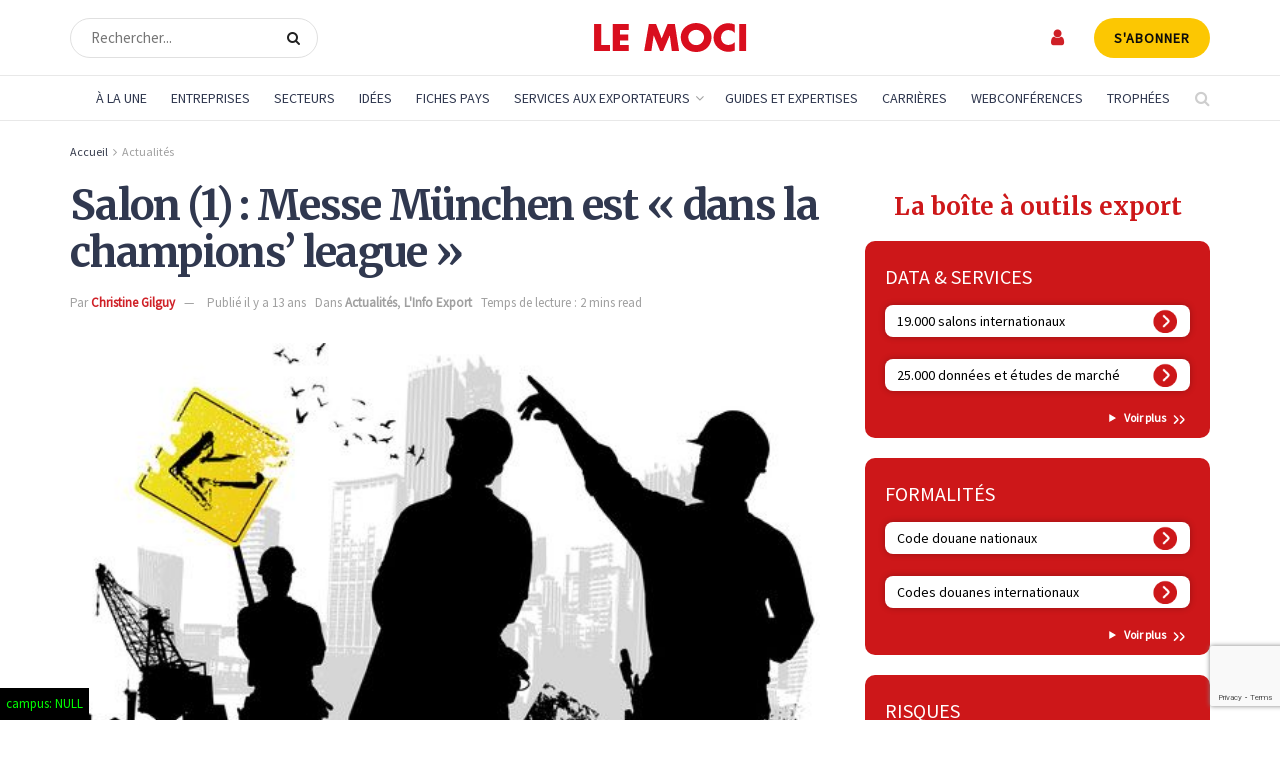

--- FILE ---
content_type: text/html; charset=utf-8
request_url: https://www.google.com/recaptcha/api2/anchor?ar=1&k=6LdVI-4rAAAAAPYC7hl3SwQuMbmC8Q0GM6rC9G43&co=aHR0cHM6Ly93d3cubGVtb2NpLmNvbTo0NDM.&hl=en&v=N67nZn4AqZkNcbeMu4prBgzg&size=invisible&anchor-ms=20000&execute-ms=30000&cb=3yqnmnc0k01n
body_size: 48631
content:
<!DOCTYPE HTML><html dir="ltr" lang="en"><head><meta http-equiv="Content-Type" content="text/html; charset=UTF-8">
<meta http-equiv="X-UA-Compatible" content="IE=edge">
<title>reCAPTCHA</title>
<style type="text/css">
/* cyrillic-ext */
@font-face {
  font-family: 'Roboto';
  font-style: normal;
  font-weight: 400;
  font-stretch: 100%;
  src: url(//fonts.gstatic.com/s/roboto/v48/KFO7CnqEu92Fr1ME7kSn66aGLdTylUAMa3GUBHMdazTgWw.woff2) format('woff2');
  unicode-range: U+0460-052F, U+1C80-1C8A, U+20B4, U+2DE0-2DFF, U+A640-A69F, U+FE2E-FE2F;
}
/* cyrillic */
@font-face {
  font-family: 'Roboto';
  font-style: normal;
  font-weight: 400;
  font-stretch: 100%;
  src: url(//fonts.gstatic.com/s/roboto/v48/KFO7CnqEu92Fr1ME7kSn66aGLdTylUAMa3iUBHMdazTgWw.woff2) format('woff2');
  unicode-range: U+0301, U+0400-045F, U+0490-0491, U+04B0-04B1, U+2116;
}
/* greek-ext */
@font-face {
  font-family: 'Roboto';
  font-style: normal;
  font-weight: 400;
  font-stretch: 100%;
  src: url(//fonts.gstatic.com/s/roboto/v48/KFO7CnqEu92Fr1ME7kSn66aGLdTylUAMa3CUBHMdazTgWw.woff2) format('woff2');
  unicode-range: U+1F00-1FFF;
}
/* greek */
@font-face {
  font-family: 'Roboto';
  font-style: normal;
  font-weight: 400;
  font-stretch: 100%;
  src: url(//fonts.gstatic.com/s/roboto/v48/KFO7CnqEu92Fr1ME7kSn66aGLdTylUAMa3-UBHMdazTgWw.woff2) format('woff2');
  unicode-range: U+0370-0377, U+037A-037F, U+0384-038A, U+038C, U+038E-03A1, U+03A3-03FF;
}
/* math */
@font-face {
  font-family: 'Roboto';
  font-style: normal;
  font-weight: 400;
  font-stretch: 100%;
  src: url(//fonts.gstatic.com/s/roboto/v48/KFO7CnqEu92Fr1ME7kSn66aGLdTylUAMawCUBHMdazTgWw.woff2) format('woff2');
  unicode-range: U+0302-0303, U+0305, U+0307-0308, U+0310, U+0312, U+0315, U+031A, U+0326-0327, U+032C, U+032F-0330, U+0332-0333, U+0338, U+033A, U+0346, U+034D, U+0391-03A1, U+03A3-03A9, U+03B1-03C9, U+03D1, U+03D5-03D6, U+03F0-03F1, U+03F4-03F5, U+2016-2017, U+2034-2038, U+203C, U+2040, U+2043, U+2047, U+2050, U+2057, U+205F, U+2070-2071, U+2074-208E, U+2090-209C, U+20D0-20DC, U+20E1, U+20E5-20EF, U+2100-2112, U+2114-2115, U+2117-2121, U+2123-214F, U+2190, U+2192, U+2194-21AE, U+21B0-21E5, U+21F1-21F2, U+21F4-2211, U+2213-2214, U+2216-22FF, U+2308-230B, U+2310, U+2319, U+231C-2321, U+2336-237A, U+237C, U+2395, U+239B-23B7, U+23D0, U+23DC-23E1, U+2474-2475, U+25AF, U+25B3, U+25B7, U+25BD, U+25C1, U+25CA, U+25CC, U+25FB, U+266D-266F, U+27C0-27FF, U+2900-2AFF, U+2B0E-2B11, U+2B30-2B4C, U+2BFE, U+3030, U+FF5B, U+FF5D, U+1D400-1D7FF, U+1EE00-1EEFF;
}
/* symbols */
@font-face {
  font-family: 'Roboto';
  font-style: normal;
  font-weight: 400;
  font-stretch: 100%;
  src: url(//fonts.gstatic.com/s/roboto/v48/KFO7CnqEu92Fr1ME7kSn66aGLdTylUAMaxKUBHMdazTgWw.woff2) format('woff2');
  unicode-range: U+0001-000C, U+000E-001F, U+007F-009F, U+20DD-20E0, U+20E2-20E4, U+2150-218F, U+2190, U+2192, U+2194-2199, U+21AF, U+21E6-21F0, U+21F3, U+2218-2219, U+2299, U+22C4-22C6, U+2300-243F, U+2440-244A, U+2460-24FF, U+25A0-27BF, U+2800-28FF, U+2921-2922, U+2981, U+29BF, U+29EB, U+2B00-2BFF, U+4DC0-4DFF, U+FFF9-FFFB, U+10140-1018E, U+10190-1019C, U+101A0, U+101D0-101FD, U+102E0-102FB, U+10E60-10E7E, U+1D2C0-1D2D3, U+1D2E0-1D37F, U+1F000-1F0FF, U+1F100-1F1AD, U+1F1E6-1F1FF, U+1F30D-1F30F, U+1F315, U+1F31C, U+1F31E, U+1F320-1F32C, U+1F336, U+1F378, U+1F37D, U+1F382, U+1F393-1F39F, U+1F3A7-1F3A8, U+1F3AC-1F3AF, U+1F3C2, U+1F3C4-1F3C6, U+1F3CA-1F3CE, U+1F3D4-1F3E0, U+1F3ED, U+1F3F1-1F3F3, U+1F3F5-1F3F7, U+1F408, U+1F415, U+1F41F, U+1F426, U+1F43F, U+1F441-1F442, U+1F444, U+1F446-1F449, U+1F44C-1F44E, U+1F453, U+1F46A, U+1F47D, U+1F4A3, U+1F4B0, U+1F4B3, U+1F4B9, U+1F4BB, U+1F4BF, U+1F4C8-1F4CB, U+1F4D6, U+1F4DA, U+1F4DF, U+1F4E3-1F4E6, U+1F4EA-1F4ED, U+1F4F7, U+1F4F9-1F4FB, U+1F4FD-1F4FE, U+1F503, U+1F507-1F50B, U+1F50D, U+1F512-1F513, U+1F53E-1F54A, U+1F54F-1F5FA, U+1F610, U+1F650-1F67F, U+1F687, U+1F68D, U+1F691, U+1F694, U+1F698, U+1F6AD, U+1F6B2, U+1F6B9-1F6BA, U+1F6BC, U+1F6C6-1F6CF, U+1F6D3-1F6D7, U+1F6E0-1F6EA, U+1F6F0-1F6F3, U+1F6F7-1F6FC, U+1F700-1F7FF, U+1F800-1F80B, U+1F810-1F847, U+1F850-1F859, U+1F860-1F887, U+1F890-1F8AD, U+1F8B0-1F8BB, U+1F8C0-1F8C1, U+1F900-1F90B, U+1F93B, U+1F946, U+1F984, U+1F996, U+1F9E9, U+1FA00-1FA6F, U+1FA70-1FA7C, U+1FA80-1FA89, U+1FA8F-1FAC6, U+1FACE-1FADC, U+1FADF-1FAE9, U+1FAF0-1FAF8, U+1FB00-1FBFF;
}
/* vietnamese */
@font-face {
  font-family: 'Roboto';
  font-style: normal;
  font-weight: 400;
  font-stretch: 100%;
  src: url(//fonts.gstatic.com/s/roboto/v48/KFO7CnqEu92Fr1ME7kSn66aGLdTylUAMa3OUBHMdazTgWw.woff2) format('woff2');
  unicode-range: U+0102-0103, U+0110-0111, U+0128-0129, U+0168-0169, U+01A0-01A1, U+01AF-01B0, U+0300-0301, U+0303-0304, U+0308-0309, U+0323, U+0329, U+1EA0-1EF9, U+20AB;
}
/* latin-ext */
@font-face {
  font-family: 'Roboto';
  font-style: normal;
  font-weight: 400;
  font-stretch: 100%;
  src: url(//fonts.gstatic.com/s/roboto/v48/KFO7CnqEu92Fr1ME7kSn66aGLdTylUAMa3KUBHMdazTgWw.woff2) format('woff2');
  unicode-range: U+0100-02BA, U+02BD-02C5, U+02C7-02CC, U+02CE-02D7, U+02DD-02FF, U+0304, U+0308, U+0329, U+1D00-1DBF, U+1E00-1E9F, U+1EF2-1EFF, U+2020, U+20A0-20AB, U+20AD-20C0, U+2113, U+2C60-2C7F, U+A720-A7FF;
}
/* latin */
@font-face {
  font-family: 'Roboto';
  font-style: normal;
  font-weight: 400;
  font-stretch: 100%;
  src: url(//fonts.gstatic.com/s/roboto/v48/KFO7CnqEu92Fr1ME7kSn66aGLdTylUAMa3yUBHMdazQ.woff2) format('woff2');
  unicode-range: U+0000-00FF, U+0131, U+0152-0153, U+02BB-02BC, U+02C6, U+02DA, U+02DC, U+0304, U+0308, U+0329, U+2000-206F, U+20AC, U+2122, U+2191, U+2193, U+2212, U+2215, U+FEFF, U+FFFD;
}
/* cyrillic-ext */
@font-face {
  font-family: 'Roboto';
  font-style: normal;
  font-weight: 500;
  font-stretch: 100%;
  src: url(//fonts.gstatic.com/s/roboto/v48/KFO7CnqEu92Fr1ME7kSn66aGLdTylUAMa3GUBHMdazTgWw.woff2) format('woff2');
  unicode-range: U+0460-052F, U+1C80-1C8A, U+20B4, U+2DE0-2DFF, U+A640-A69F, U+FE2E-FE2F;
}
/* cyrillic */
@font-face {
  font-family: 'Roboto';
  font-style: normal;
  font-weight: 500;
  font-stretch: 100%;
  src: url(//fonts.gstatic.com/s/roboto/v48/KFO7CnqEu92Fr1ME7kSn66aGLdTylUAMa3iUBHMdazTgWw.woff2) format('woff2');
  unicode-range: U+0301, U+0400-045F, U+0490-0491, U+04B0-04B1, U+2116;
}
/* greek-ext */
@font-face {
  font-family: 'Roboto';
  font-style: normal;
  font-weight: 500;
  font-stretch: 100%;
  src: url(//fonts.gstatic.com/s/roboto/v48/KFO7CnqEu92Fr1ME7kSn66aGLdTylUAMa3CUBHMdazTgWw.woff2) format('woff2');
  unicode-range: U+1F00-1FFF;
}
/* greek */
@font-face {
  font-family: 'Roboto';
  font-style: normal;
  font-weight: 500;
  font-stretch: 100%;
  src: url(//fonts.gstatic.com/s/roboto/v48/KFO7CnqEu92Fr1ME7kSn66aGLdTylUAMa3-UBHMdazTgWw.woff2) format('woff2');
  unicode-range: U+0370-0377, U+037A-037F, U+0384-038A, U+038C, U+038E-03A1, U+03A3-03FF;
}
/* math */
@font-face {
  font-family: 'Roboto';
  font-style: normal;
  font-weight: 500;
  font-stretch: 100%;
  src: url(//fonts.gstatic.com/s/roboto/v48/KFO7CnqEu92Fr1ME7kSn66aGLdTylUAMawCUBHMdazTgWw.woff2) format('woff2');
  unicode-range: U+0302-0303, U+0305, U+0307-0308, U+0310, U+0312, U+0315, U+031A, U+0326-0327, U+032C, U+032F-0330, U+0332-0333, U+0338, U+033A, U+0346, U+034D, U+0391-03A1, U+03A3-03A9, U+03B1-03C9, U+03D1, U+03D5-03D6, U+03F0-03F1, U+03F4-03F5, U+2016-2017, U+2034-2038, U+203C, U+2040, U+2043, U+2047, U+2050, U+2057, U+205F, U+2070-2071, U+2074-208E, U+2090-209C, U+20D0-20DC, U+20E1, U+20E5-20EF, U+2100-2112, U+2114-2115, U+2117-2121, U+2123-214F, U+2190, U+2192, U+2194-21AE, U+21B0-21E5, U+21F1-21F2, U+21F4-2211, U+2213-2214, U+2216-22FF, U+2308-230B, U+2310, U+2319, U+231C-2321, U+2336-237A, U+237C, U+2395, U+239B-23B7, U+23D0, U+23DC-23E1, U+2474-2475, U+25AF, U+25B3, U+25B7, U+25BD, U+25C1, U+25CA, U+25CC, U+25FB, U+266D-266F, U+27C0-27FF, U+2900-2AFF, U+2B0E-2B11, U+2B30-2B4C, U+2BFE, U+3030, U+FF5B, U+FF5D, U+1D400-1D7FF, U+1EE00-1EEFF;
}
/* symbols */
@font-face {
  font-family: 'Roboto';
  font-style: normal;
  font-weight: 500;
  font-stretch: 100%;
  src: url(//fonts.gstatic.com/s/roboto/v48/KFO7CnqEu92Fr1ME7kSn66aGLdTylUAMaxKUBHMdazTgWw.woff2) format('woff2');
  unicode-range: U+0001-000C, U+000E-001F, U+007F-009F, U+20DD-20E0, U+20E2-20E4, U+2150-218F, U+2190, U+2192, U+2194-2199, U+21AF, U+21E6-21F0, U+21F3, U+2218-2219, U+2299, U+22C4-22C6, U+2300-243F, U+2440-244A, U+2460-24FF, U+25A0-27BF, U+2800-28FF, U+2921-2922, U+2981, U+29BF, U+29EB, U+2B00-2BFF, U+4DC0-4DFF, U+FFF9-FFFB, U+10140-1018E, U+10190-1019C, U+101A0, U+101D0-101FD, U+102E0-102FB, U+10E60-10E7E, U+1D2C0-1D2D3, U+1D2E0-1D37F, U+1F000-1F0FF, U+1F100-1F1AD, U+1F1E6-1F1FF, U+1F30D-1F30F, U+1F315, U+1F31C, U+1F31E, U+1F320-1F32C, U+1F336, U+1F378, U+1F37D, U+1F382, U+1F393-1F39F, U+1F3A7-1F3A8, U+1F3AC-1F3AF, U+1F3C2, U+1F3C4-1F3C6, U+1F3CA-1F3CE, U+1F3D4-1F3E0, U+1F3ED, U+1F3F1-1F3F3, U+1F3F5-1F3F7, U+1F408, U+1F415, U+1F41F, U+1F426, U+1F43F, U+1F441-1F442, U+1F444, U+1F446-1F449, U+1F44C-1F44E, U+1F453, U+1F46A, U+1F47D, U+1F4A3, U+1F4B0, U+1F4B3, U+1F4B9, U+1F4BB, U+1F4BF, U+1F4C8-1F4CB, U+1F4D6, U+1F4DA, U+1F4DF, U+1F4E3-1F4E6, U+1F4EA-1F4ED, U+1F4F7, U+1F4F9-1F4FB, U+1F4FD-1F4FE, U+1F503, U+1F507-1F50B, U+1F50D, U+1F512-1F513, U+1F53E-1F54A, U+1F54F-1F5FA, U+1F610, U+1F650-1F67F, U+1F687, U+1F68D, U+1F691, U+1F694, U+1F698, U+1F6AD, U+1F6B2, U+1F6B9-1F6BA, U+1F6BC, U+1F6C6-1F6CF, U+1F6D3-1F6D7, U+1F6E0-1F6EA, U+1F6F0-1F6F3, U+1F6F7-1F6FC, U+1F700-1F7FF, U+1F800-1F80B, U+1F810-1F847, U+1F850-1F859, U+1F860-1F887, U+1F890-1F8AD, U+1F8B0-1F8BB, U+1F8C0-1F8C1, U+1F900-1F90B, U+1F93B, U+1F946, U+1F984, U+1F996, U+1F9E9, U+1FA00-1FA6F, U+1FA70-1FA7C, U+1FA80-1FA89, U+1FA8F-1FAC6, U+1FACE-1FADC, U+1FADF-1FAE9, U+1FAF0-1FAF8, U+1FB00-1FBFF;
}
/* vietnamese */
@font-face {
  font-family: 'Roboto';
  font-style: normal;
  font-weight: 500;
  font-stretch: 100%;
  src: url(//fonts.gstatic.com/s/roboto/v48/KFO7CnqEu92Fr1ME7kSn66aGLdTylUAMa3OUBHMdazTgWw.woff2) format('woff2');
  unicode-range: U+0102-0103, U+0110-0111, U+0128-0129, U+0168-0169, U+01A0-01A1, U+01AF-01B0, U+0300-0301, U+0303-0304, U+0308-0309, U+0323, U+0329, U+1EA0-1EF9, U+20AB;
}
/* latin-ext */
@font-face {
  font-family: 'Roboto';
  font-style: normal;
  font-weight: 500;
  font-stretch: 100%;
  src: url(//fonts.gstatic.com/s/roboto/v48/KFO7CnqEu92Fr1ME7kSn66aGLdTylUAMa3KUBHMdazTgWw.woff2) format('woff2');
  unicode-range: U+0100-02BA, U+02BD-02C5, U+02C7-02CC, U+02CE-02D7, U+02DD-02FF, U+0304, U+0308, U+0329, U+1D00-1DBF, U+1E00-1E9F, U+1EF2-1EFF, U+2020, U+20A0-20AB, U+20AD-20C0, U+2113, U+2C60-2C7F, U+A720-A7FF;
}
/* latin */
@font-face {
  font-family: 'Roboto';
  font-style: normal;
  font-weight: 500;
  font-stretch: 100%;
  src: url(//fonts.gstatic.com/s/roboto/v48/KFO7CnqEu92Fr1ME7kSn66aGLdTylUAMa3yUBHMdazQ.woff2) format('woff2');
  unicode-range: U+0000-00FF, U+0131, U+0152-0153, U+02BB-02BC, U+02C6, U+02DA, U+02DC, U+0304, U+0308, U+0329, U+2000-206F, U+20AC, U+2122, U+2191, U+2193, U+2212, U+2215, U+FEFF, U+FFFD;
}
/* cyrillic-ext */
@font-face {
  font-family: 'Roboto';
  font-style: normal;
  font-weight: 900;
  font-stretch: 100%;
  src: url(//fonts.gstatic.com/s/roboto/v48/KFO7CnqEu92Fr1ME7kSn66aGLdTylUAMa3GUBHMdazTgWw.woff2) format('woff2');
  unicode-range: U+0460-052F, U+1C80-1C8A, U+20B4, U+2DE0-2DFF, U+A640-A69F, U+FE2E-FE2F;
}
/* cyrillic */
@font-face {
  font-family: 'Roboto';
  font-style: normal;
  font-weight: 900;
  font-stretch: 100%;
  src: url(//fonts.gstatic.com/s/roboto/v48/KFO7CnqEu92Fr1ME7kSn66aGLdTylUAMa3iUBHMdazTgWw.woff2) format('woff2');
  unicode-range: U+0301, U+0400-045F, U+0490-0491, U+04B0-04B1, U+2116;
}
/* greek-ext */
@font-face {
  font-family: 'Roboto';
  font-style: normal;
  font-weight: 900;
  font-stretch: 100%;
  src: url(//fonts.gstatic.com/s/roboto/v48/KFO7CnqEu92Fr1ME7kSn66aGLdTylUAMa3CUBHMdazTgWw.woff2) format('woff2');
  unicode-range: U+1F00-1FFF;
}
/* greek */
@font-face {
  font-family: 'Roboto';
  font-style: normal;
  font-weight: 900;
  font-stretch: 100%;
  src: url(//fonts.gstatic.com/s/roboto/v48/KFO7CnqEu92Fr1ME7kSn66aGLdTylUAMa3-UBHMdazTgWw.woff2) format('woff2');
  unicode-range: U+0370-0377, U+037A-037F, U+0384-038A, U+038C, U+038E-03A1, U+03A3-03FF;
}
/* math */
@font-face {
  font-family: 'Roboto';
  font-style: normal;
  font-weight: 900;
  font-stretch: 100%;
  src: url(//fonts.gstatic.com/s/roboto/v48/KFO7CnqEu92Fr1ME7kSn66aGLdTylUAMawCUBHMdazTgWw.woff2) format('woff2');
  unicode-range: U+0302-0303, U+0305, U+0307-0308, U+0310, U+0312, U+0315, U+031A, U+0326-0327, U+032C, U+032F-0330, U+0332-0333, U+0338, U+033A, U+0346, U+034D, U+0391-03A1, U+03A3-03A9, U+03B1-03C9, U+03D1, U+03D5-03D6, U+03F0-03F1, U+03F4-03F5, U+2016-2017, U+2034-2038, U+203C, U+2040, U+2043, U+2047, U+2050, U+2057, U+205F, U+2070-2071, U+2074-208E, U+2090-209C, U+20D0-20DC, U+20E1, U+20E5-20EF, U+2100-2112, U+2114-2115, U+2117-2121, U+2123-214F, U+2190, U+2192, U+2194-21AE, U+21B0-21E5, U+21F1-21F2, U+21F4-2211, U+2213-2214, U+2216-22FF, U+2308-230B, U+2310, U+2319, U+231C-2321, U+2336-237A, U+237C, U+2395, U+239B-23B7, U+23D0, U+23DC-23E1, U+2474-2475, U+25AF, U+25B3, U+25B7, U+25BD, U+25C1, U+25CA, U+25CC, U+25FB, U+266D-266F, U+27C0-27FF, U+2900-2AFF, U+2B0E-2B11, U+2B30-2B4C, U+2BFE, U+3030, U+FF5B, U+FF5D, U+1D400-1D7FF, U+1EE00-1EEFF;
}
/* symbols */
@font-face {
  font-family: 'Roboto';
  font-style: normal;
  font-weight: 900;
  font-stretch: 100%;
  src: url(//fonts.gstatic.com/s/roboto/v48/KFO7CnqEu92Fr1ME7kSn66aGLdTylUAMaxKUBHMdazTgWw.woff2) format('woff2');
  unicode-range: U+0001-000C, U+000E-001F, U+007F-009F, U+20DD-20E0, U+20E2-20E4, U+2150-218F, U+2190, U+2192, U+2194-2199, U+21AF, U+21E6-21F0, U+21F3, U+2218-2219, U+2299, U+22C4-22C6, U+2300-243F, U+2440-244A, U+2460-24FF, U+25A0-27BF, U+2800-28FF, U+2921-2922, U+2981, U+29BF, U+29EB, U+2B00-2BFF, U+4DC0-4DFF, U+FFF9-FFFB, U+10140-1018E, U+10190-1019C, U+101A0, U+101D0-101FD, U+102E0-102FB, U+10E60-10E7E, U+1D2C0-1D2D3, U+1D2E0-1D37F, U+1F000-1F0FF, U+1F100-1F1AD, U+1F1E6-1F1FF, U+1F30D-1F30F, U+1F315, U+1F31C, U+1F31E, U+1F320-1F32C, U+1F336, U+1F378, U+1F37D, U+1F382, U+1F393-1F39F, U+1F3A7-1F3A8, U+1F3AC-1F3AF, U+1F3C2, U+1F3C4-1F3C6, U+1F3CA-1F3CE, U+1F3D4-1F3E0, U+1F3ED, U+1F3F1-1F3F3, U+1F3F5-1F3F7, U+1F408, U+1F415, U+1F41F, U+1F426, U+1F43F, U+1F441-1F442, U+1F444, U+1F446-1F449, U+1F44C-1F44E, U+1F453, U+1F46A, U+1F47D, U+1F4A3, U+1F4B0, U+1F4B3, U+1F4B9, U+1F4BB, U+1F4BF, U+1F4C8-1F4CB, U+1F4D6, U+1F4DA, U+1F4DF, U+1F4E3-1F4E6, U+1F4EA-1F4ED, U+1F4F7, U+1F4F9-1F4FB, U+1F4FD-1F4FE, U+1F503, U+1F507-1F50B, U+1F50D, U+1F512-1F513, U+1F53E-1F54A, U+1F54F-1F5FA, U+1F610, U+1F650-1F67F, U+1F687, U+1F68D, U+1F691, U+1F694, U+1F698, U+1F6AD, U+1F6B2, U+1F6B9-1F6BA, U+1F6BC, U+1F6C6-1F6CF, U+1F6D3-1F6D7, U+1F6E0-1F6EA, U+1F6F0-1F6F3, U+1F6F7-1F6FC, U+1F700-1F7FF, U+1F800-1F80B, U+1F810-1F847, U+1F850-1F859, U+1F860-1F887, U+1F890-1F8AD, U+1F8B0-1F8BB, U+1F8C0-1F8C1, U+1F900-1F90B, U+1F93B, U+1F946, U+1F984, U+1F996, U+1F9E9, U+1FA00-1FA6F, U+1FA70-1FA7C, U+1FA80-1FA89, U+1FA8F-1FAC6, U+1FACE-1FADC, U+1FADF-1FAE9, U+1FAF0-1FAF8, U+1FB00-1FBFF;
}
/* vietnamese */
@font-face {
  font-family: 'Roboto';
  font-style: normal;
  font-weight: 900;
  font-stretch: 100%;
  src: url(//fonts.gstatic.com/s/roboto/v48/KFO7CnqEu92Fr1ME7kSn66aGLdTylUAMa3OUBHMdazTgWw.woff2) format('woff2');
  unicode-range: U+0102-0103, U+0110-0111, U+0128-0129, U+0168-0169, U+01A0-01A1, U+01AF-01B0, U+0300-0301, U+0303-0304, U+0308-0309, U+0323, U+0329, U+1EA0-1EF9, U+20AB;
}
/* latin-ext */
@font-face {
  font-family: 'Roboto';
  font-style: normal;
  font-weight: 900;
  font-stretch: 100%;
  src: url(//fonts.gstatic.com/s/roboto/v48/KFO7CnqEu92Fr1ME7kSn66aGLdTylUAMa3KUBHMdazTgWw.woff2) format('woff2');
  unicode-range: U+0100-02BA, U+02BD-02C5, U+02C7-02CC, U+02CE-02D7, U+02DD-02FF, U+0304, U+0308, U+0329, U+1D00-1DBF, U+1E00-1E9F, U+1EF2-1EFF, U+2020, U+20A0-20AB, U+20AD-20C0, U+2113, U+2C60-2C7F, U+A720-A7FF;
}
/* latin */
@font-face {
  font-family: 'Roboto';
  font-style: normal;
  font-weight: 900;
  font-stretch: 100%;
  src: url(//fonts.gstatic.com/s/roboto/v48/KFO7CnqEu92Fr1ME7kSn66aGLdTylUAMa3yUBHMdazQ.woff2) format('woff2');
  unicode-range: U+0000-00FF, U+0131, U+0152-0153, U+02BB-02BC, U+02C6, U+02DA, U+02DC, U+0304, U+0308, U+0329, U+2000-206F, U+20AC, U+2122, U+2191, U+2193, U+2212, U+2215, U+FEFF, U+FFFD;
}

</style>
<link rel="stylesheet" type="text/css" href="https://www.gstatic.com/recaptcha/releases/N67nZn4AqZkNcbeMu4prBgzg/styles__ltr.css">
<script nonce="i_x1WCaeAjUdgbX0Wtn7JQ" type="text/javascript">window['__recaptcha_api'] = 'https://www.google.com/recaptcha/api2/';</script>
<script type="text/javascript" src="https://www.gstatic.com/recaptcha/releases/N67nZn4AqZkNcbeMu4prBgzg/recaptcha__en.js" nonce="i_x1WCaeAjUdgbX0Wtn7JQ">
      
    </script></head>
<body><div id="rc-anchor-alert" class="rc-anchor-alert"></div>
<input type="hidden" id="recaptcha-token" value="[base64]">
<script type="text/javascript" nonce="i_x1WCaeAjUdgbX0Wtn7JQ">
      recaptcha.anchor.Main.init("[\x22ainput\x22,[\x22bgdata\x22,\x22\x22,\[base64]/[base64]/[base64]/[base64]/[base64]/[base64]/KGcoTywyNTMsTy5PKSxVRyhPLEMpKTpnKE8sMjUzLEMpLE8pKSxsKSksTykpfSxieT1mdW5jdGlvbihDLE8sdSxsKXtmb3IobD0odT1SKEMpLDApO08+MDtPLS0pbD1sPDw4fFooQyk7ZyhDLHUsbCl9LFVHPWZ1bmN0aW9uKEMsTyl7Qy5pLmxlbmd0aD4xMDQ/[base64]/[base64]/[base64]/[base64]/[base64]/[base64]/[base64]\\u003d\x22,\[base64]\x22,\x22YcK5wow7S8Kpw5ArwrvClx0VwohAw4nDgBfDhjshOsOgFMOEah1zwoMOdsKYHMOsZxp7N1rDvQ3DtXDCgx/DgMOidcOYwqvDjhNywqoJXMKGKSPCv8OAw7pOe1tiw6wHw4h4bsOqwoUdFnHDmQQCwpxhwqIqSm8Nw7fDlcOCYnHCqynCmMKmZ8KxGcKxIAZpSsK7w4LCtMKpwotmT8Kkw6lBBh0Dci/DlcKVwqZdwr8rPMK7w6oFB3taOgnDhD1vwoDCuMKfw4PCi19fw6AwUzzCicKPHFlqwrvClsKQSSh8CnzDu8O3w542w6XDlsKpFHUnwohaXMOgfMKkTj7DgzQfw49Mw6jDqcKEE8OeWTs4w6nCoGxUw6HDqMOewqjCvmkMSRPCgMKSw5h+AHpiIcKBJTtzw4hNwoI5U1/DpMOjDcOKwrZtw6VrwoMlw5lCwpI3w6fCsn3CjGsHDsOQCyg2ecOCI8OwEQHCrCARIGdxJQoLCcKuwp1Kw7sawpHDvsOvP8KrKcOYw5rCicO9WFTDgMKkw5/DlA4bwpB2w6/CvcK+LMKgLcOgLwZpwrtwW8OdKm8XwoPDpwLDumVdwqpuPwTDisKXAHt/DCXDp8OWwpcHC8KWw5/CoMOFw5zDgxcVRm3CtcKIwqLDkXkbwpPDrsOZwoo3wqvDucKvwqbCo8K6cS4+wo/CmEHDtlwWwrvCicK9wqIvIsKpw7NMLcK+wpccPsKIwoTCtcKiSsOqBcKgw7XCg1rDr8KSw443acO0DsKvcsOmw43CvcOdN8O8cwbDmCo8w7B6w7zDuMO1CMO2AMOtGsOUD38/YRPCuSLClcKFCT9Aw7chw7zDm1NzEAzCrhV8UsObIcOdw63DusOBwrPCuhTCgXjDvk9+w6LCqDfCoMOMwqnDggvDjMKBwodWw55xw70Ow5seKSvCgTPDpXcOw6XCmy5+P8OcwrUBwqp5BsKmw6LCjMOGBsKZwqjDtjbCriTCkiPDmMKjJRggwrl/Y1YewrDDg04BFiXCp8KbH8K6O1HDssO4c8OtXMKwXUXDsjTCosOjaVoofsOeUMK1wqnDv0LDh3UTwozDsMOHc8OBw4PCn1fDncO3w7vDoMK+GsOuwqXDmjBVw6RVPcKzw4fDi2lybU7DrBtDw77CqsK4csOUw5LDg8KeHcKQw6R/Y8OVcMK0DsK1CmIzwpd5wr9twrBMwpfDvHpSwrh/[base64]/Ct8K6QAk3wpUCW8OofMOiw5LDlcONUk1OwrAzwoZ/KsOpw4IXFsOhw7ttQcKnwqhtW8OlwrkjK8KCLsO0H8O8McOdW8OEBwPCgsKow4lBwrfDkCzCiWXDgsO+wpMUTUgZG2/[base64]/CkgTDolxvw4TClsOew7clwp/ClVXDm3LDhD9JcEMiEcKPU8OpfsOfw40owoc/BCHDnk40w41fB0HDkMOywpZacsOywr8vVXN+wqpjw7AMY8OHTy/[base64]/fsK7wrMzasOReE5nwqIxwoJ/Ww7ChcOMw7LCsMOqKl1/w77DgcOewp3Dog3DlFPDoHHDoMOOw49Hw6o1w6HDpQ/CgzIHwqkUZjLDpsK2PAbDjcKdMwTCusORUcKfXx3DkMK2w5nCoU83MMKhw6DDvAoVw6hgwoDDpF88w4gcVzsyXcOCwokEw5E7w64VMFlVwrw3wppYFV8yKcK2w4vDm2Qcw6pBTQ8dbW7DqsK2w51UQ8OzKcOyI8O9H8KkwqHCpR8Bw7HCt8K/GsKTw4tNIsOAfTF6NWdJwox7wrp3GsOrBUnDnTonEsOjwonDr8KFw4oxIS/DvcOJYWdhC8KKwpjCnsKnw6DDgMOuwrbDk8O0w5PCoH1BRcKcwpEYWywnw7PDpjjDj8Ohw47DhMOdQMOiwrLCksKWwqXCqyxPwq8PQcO9wod2wohDw7DDj8OTP2PCtHzChARYwr4JOcOywrnDicKWRsOIw7HCvcKPw7ZiMCXDosKtwr3CjsO/[base64]/[base64]/BMOiKSPDv8OCAGF1fH8lR8OXY0FUw4pmI8KLw7jDjW0/cmzCgFrCqAQHCMKiw7wOJlI9M0LCk8Knw5E4EsKAQcO/TRRCw6VGwpPCvmvCuMKjw5zDl8KRw7rDiyoswoXCt0lpw53DpMKqXMKmw7vCkcK/RmjDg8KATMK3DcOHw7xaPsOwSkjDq8KaKQ3DhsK6wo3DpcOcO8KIw4zDi3jCsMOaTsK/wpUOGGfDscOdLsKzwo5xw5BCw7cRT8K+TT4rwqR4w4dbMsOjw4rCkmNbRcKtYSh+w4TDisOiwoJGwrsYw6I1wqnDlsKvU8OeNsOWwoZNwo/[base64]/[base64]/w5VWOsKAwoVDwpDCj0hzw5nCvDBIZ2ZKDx3Dk8K6w6h8wpTDr8OTw6Zfw5TDrE8Pw6gPQsKGXMOxasKxwoPCnMKZARjCoG8swrY+wo89woE2w6dea8OBw47CgGQJEMOhJUPDssKCBCHDrGNIe07DvAfCgUHDlsK8wpxhwox4bwnDuBUcwqPCnMK2w5ppQMKaTQvDpB/DmsO6woUwL8OJw75eCMOpwrTCksKFw6fDssKdwrBcw6wGZ8OIwp8hwrLCkx5kQsOUw7LCuwRlwpHCqcO9BTFow4tWwpzCn8KAwrsQeMKtwppYwo7Ds8OTBsK8GcO0w7Y1LwfDocOUw795PzfDqWnCswUJw4rCsGIwwpTCgcOLGsKBAhNAwoTDmcKBCmXDg8KYDUvDjW/DrhLDpA0DQMONPcK5SsOHw6tlw7cNwpbDt8KQwonCnRLClcKrwposw5LDmn3Do05DFxQgBhjCusKbwo4kJsO/w4J1w7cOwpwpWsKVw4XCoMOhSghVPMKTwpwEw7HDkD0GO8K2GV/CsMKjBsK/ccOEw59uw4BUV8OqM8KjMMO9w4DDj8KMwpfCg8OrFDDCjcOtw4Z6w4XDjQpgwrVuwpbCvR8dw47CnmV3wqLCrcKTNAEvFsKpw4tsHnvDln/[base64]/DjMKFQmTCky1DN8OswoYew7bCl8KUHS3CmX4uAMKydcOnESNhw7UPOsKPHMOoFcKKwoN/w7krdcOyw4QYeFZ3wod+ScKqwplTw6dsw6XCm0FmGcKVwpwOw5dPw5zCqsO3wqzCvcO6dMKfAhslw4hOY8O4w73DswrCgMOxwpzCjMKRNSvDmzXCj8KuYMOlK04ZNWISw7PCm8Ocw7U/w5JGw4xWw7hUDmZFIncJwp7Cn0tnNsOtwr/Cp8KlJAjDqcKrTBYqwr8aEMO8wrbDtMOWw7F5AVsRwq5vUcKwES/DisOOw5Azw6rDvcKyHcKYIcK8cMOKAsOow7fDk8O3w73DigPCkMKUbcOFwpx9JWnDvV3CvMO8w6HDvsKPw5TCpD3CgMOqwooBd8KVO8K7UiERw50Yw7BBfXQRAsOQUxfDlS/CsMOZYxPDix/DvmUIOcKvwqzCicO3w4xOw74/w6JxQ8OMAMKAccKMwqQGX8KXwrQ/MDvCm8KRLsK3woXCgcOOGMKCIy/CinJVw55IYWfCnTc9IsOdwqbDoWPCjWxXB8OMcDrCvCvCqMOqRMOYwobDlEsnMMOCPsKrwoxUwoDDtlTDvQB9w4/[base64]/KGZiwowkwp/[base64]/[base64]/CiBrDmcKfw65mDR7DiirDmMKewp09wq7DgmfDgQAcwpfDoA7CusOJA3J3BU3CvxLDm8K8wp/CiMK2cVDCiG/CgMOMVcO5w6HCvgJLw5M5PsKNcydad8OLw5EhwqzCkmpcbsKuWhRQw47DncKjwoDDs8KXwpjCocOxw6AMEMKawq92wr7CtMKnOkcpw7DCmsKFw6HCj8K/X8KVw4kCLVpYw4pIwr1yL39ewrglHMKtwpQMEULDgABmQEHCrsKAw5TDqsOpw5pLNX7DoRDCpgHCh8KAESvDgxvCpcO/wohCw7bDqsOSa8KKwqsiFQ96wo7Dl8KiexpFe8OaZcODf0/CmcO5wpBCEMOwOmkUw77CmsO8EsOWwoPDgR7CuFkVGSU5cg3DjMKZwrfDr0oaeMK8GcKPw6zCscOJPcOcw54bDMO3wosQwoVTwpfCosKkC8KmwqTDhsK/HsOlw5bDicOqw6rDhU3Dtwk+w7JNCMOfwqrCnsKDTMKdw4fDqcOSJRwyw4/[base64]/agbCt8OpFSI7wqhyd8Orwpoac8OFM8ODw47DvSHDpMOEw6LCpR9XwrnDpAbClsKWZcKpwoXCrxVlwpleHcOIw41nA0vCl31HbcOow4vDtcOSw7fCswJuwoYuJTLDhz7CknXDhMOqTQQ/w5DDscOlw73DjMOCwpTCqcONLxzChMKnw5vDrmQlwoPCjXPDs8OXfcK+wobCrsOxWgDDskLCrMKFBMKrwobCmHolw7rCrcOXwr59GcKLQmTCrMKCMngqwoTChwMYS8OEw49yZcOpw754wrxKw60Ewoh6csKLw6PDn8KXwpLChcO4N1vDsjvDiGXCrEh/wojCknQXe8KywoZBa8O8QHwjAGN/LMOyw5XDtMO8w53DqMKLC8OBTXosMMKFVUg8wo/DqMO+w6jCvMOew7Qjw55ADMOfwpHDnC3ClmAEw514wpoSwo/[base64]/woo9XgvChcOEdRIjXDrDp8OZw59Zw5zCjMK+w6zCo8KpwovCnAHCoxsbD3Fqw5rChcO3UW/DksOMwpN/wrfDgMOaw4rCqsOBw63CscOLwobCusKSCsOuMMKswpbCgSRhwrTCvnMpY8OQCTMEOMOSw7p/wpZnw6LDusOCE0V/wpUuTsO5w7Zfwr7CgTLChDjCiVY+wovCpABuw5t6NlPCr33Dn8OhM8OnUTIIQ8OATcOJH3XCtCnCn8KBVD7Dk8Ojw7/[base64]/Ch8Orw7PCuDzCnjbDpmIXIsOUYMOewqnCmMOGwoHDtjXDhsK4Z8K4Sm/CpcKDwod9UHvDpjLDg8K/QSN+w6F5w4dfwpBswqrDv8OkIsOIw63Do8OTeBE2w7w7w74ZXsOiBndAw4pYwqXDpcORfx9TAsONwqrCicO7woXCqCsMXcOqCMKHXycZcErCiHAyw7TDqMOXwpPCk8KAw4DDvcKXwqApwr7DiAkKwoEBDgVBbMO8w5LDlh/DmwDCozF/wrPCvcOfFV/CqyRrKwnCvk/CtWAKwoByw67Dq8KXw4/[base64]/[base64]/DgxfCgwDCv8ORKsOze0wRdizCmsOnbmvDpMKkwqLCj8OVGWFowofDpFfCscKUw7Fjw7pqL8KLJsKYMcK2Iw/DuVjDuMOWMUN9w4dzwqR4wrnDv0klThg/AcOfw6lYQyfCi8ODacK0HcOMw5h7w6DCrzbCqmLDljzCgcKtfsKeH1g4AAxOU8KnOsOGEcOFFWIyw4/CiFXCusOOTMKbw4rCo8OXwoc/QsKqwpDDoAPCjMK8wovCiSdNwptQw5rCqMKcw6DCtGbCiCx5wrfDvsKlw5gbw4bDqT82w6PCnlhJYcO2bMOow4hLw6xow43CkcOiHgkCw7Vuw7TChULChUnDp2HCgWZqw6lsb8K6cUfDnyIwUFAqd8KhwrLCmUFrw6DDrMOHw4rDjVd3G0dww4zCtl/Dk3U4BkBrdsKewpowasO2w4LDtDoLK8OGwqzDsMKkR8OdWsO5w5kcQcOULy43cMOAw7PCpcKhwo9hwoBMWnPCuwPDusKOw6/[base64]/wp/DqMK4UsK6ZcKOHcK7DcOSw6DChy8Uw40WwrsKwoLDkFTDgEPClyTDp2rDhC7CpzIuUWkjwrnCuTrDsMKsATAzMinDocKiTg3DoSDDlzrCvsOIw6jDvMK3c27ClRd5wp4Gw7ASwo5kw7pYHMOSJ29NKl/CjMKfw69Yw7giOMOjwrcDw5rDpnXCh8KBXMKtw4XCs8KfPcKlwpbCvMO9GsO8OMKUw5rDsMOPwp14w7c+woHDtSw2w4/DnizDksOywplww5TDm8OEaXTDv8OfKRTDr03CicKwDxXDl8Olw7rDmnoMw6ssw4UEIcKwM15WJAU1w6xhwpvDlwVwQ8OFT8KgS8O4w43CgsO7PB7CrsKtf8KqIcKXwr8Aw6tWwrHCuMOjw75RwoHCmcKhwqQ3wpDDsknCuCotwporw5Now6rDgnRRRcKIw6/DmcOoWggeeMKUw7lTw4fCmncUwprDg8OywpbCocK3wqbCi8OvFcKvwqZiw4ETwrBxw6nChzY6wpHCuBjDrF7DmyRZc8O/wr5Aw55QMsOBwo3CpsKQWyzCvgcDdCXCosO6bcKKwr7DmUHCrDsnJsKRwqpZwq1MCHJkw5rDpMOUPMOtfMOsw59vwpXDhTzDhMKaAGvDmzzCgMKkw7BSPD/[base64]/DsSzCqcKQShbDqcKPwqHDosKQw6TDoMOpFgzCmlTDrMOlwpPCiMOMT8KUw7vDg30TPjNIWMO0X2VnD8OcGcOyABoxw4HCtcO4RsOSV1wiw4HDrWcNwpM5NcK4wpvCuV0sw6E4IMOrw6fCrcOOw5jDkcKaMsKMDgB0VHTDocOxw5xJwplPCgA0w6jDpSPDh8K0w5/Ds8OxwqbCpMKVwowoQcOcfQXCiBfDuMOjwpo9OcKLPBHCiAPDssKMw4DDiMKfABvCr8OTSCjCjmsXB8O/wqzDrcK8w5cAI2pjak/CsMKZw6Y7AMOcN1fDpMKHYF3CocObw5RKasOaMsKCfcKsIMKww7pNw5LDoSICwohAw7nDvTBZwr7CnjQdwrjDhn9bWcKOwq5qw53Dm1fCknIWwrvCjsO4w4HCmsKfwqRdFWlbDWjChC19RsKTWHrDt8K9YBh3fMOmw70fFyEDdMOzw4vDhxnDvsOIFsOddMOUGsK/w592Qic0C30eXDtDwrbDhn4rDQNTw5Rvw5c+w5vDlD9ueDpSdjvCmcKdwp5DXyUTCMKdw6PDggLDlMKjKCjDvWAFGwMMwofCrBZrwpM5fmHCnsOVwqXCth7CvA/[base64]/DvAoDNyEEEgZmw6PDrh85KS1LesKEwrg5w77CpcOyWsO8wpFaOsK/[base64]/[base64]/[base64]/[base64]/[base64]/CpD/Ch2nCnHTDrMK1DxzDlsO6N8K5w40cFMKGDBvCmMKKFhFkQcKcBXMzw4o3BcKYb3PCicOvwozDgUBJQMKVAEghwp5IwqzDlcOyV8KDRsOVw45iwr7DtsOLw6vDl3c4EcOWwqEZw6LDtlJ3w5vDhR/[base64]/ClllXwp7DnH0pw7rDjWsKE8KRGMK+BsOcw49mw43CrsKMAnjDtErDsTDCjh/DuBnCizvCngXDosO2FsKEF8OHLcKqQQXCsCQbwpjCpEYQDk1GJi3Dp0PCkkLDssK3Zx1cwqo2w6l/w6fDiMKGYRopwq/Ch8Kkw6LCl8Kdw6zDjMORR3LCpQkOJMKfwrXDhmcHw6pZcGvCsgJ4w7vCn8KrdhfCpsO+YMOUw4HDkTkGN8OLwqPCg2cZc8OQwpccw6hCwrLDuCjDuWAwD8O8w40Yw4IAw54sXMOlawzDuMKDwocXWMKYOcKUE3bDq8OHHhwkw4Iew5XCusKISy/[base64]/OXvCqcOUA8Ope8KHwqUAw47Dh1AcwoPDp05aw6/DoHJ6cC7DlxfCrsKOwrnDhsO7w4dgJC9Jw4rClMK9fsOLw59Kwr/CqcOAw7nDrsKNPcO2w7vDihkjw5NYWQwxwronWsORRwR4w5UOwonCkE0+w7zCisKqGDAhQSbDqyXCisKPw4zCkcK3w6Z2A1N8wp3DvSXDncOSV39fwpjCmsKzw7sEMVsmw5/Dh1vCmMKKwrgHe8KfYcKowr/[base64]/DosK7UsKEEBvDv2DCo8O/[base64]/Dk8OWw5PCiyHCqMOsDnPCkcKyCMO2I8O4w4jDhwNzMcK/woHDtsKAGcOGwpcLw4HCtSshwp8kb8K9wrrClcOyR8O+T2fCkUQRdzhwSCfChEXCqMKzbWQCwoTDkGZTwqfDs8KUw5fCssOsDmDCjjbDoCzDrzF5KsOqdgktwqPDj8OfK8OoRnsoFMO+w78yw43CmMOzZsOqLX/DpxPCocK0EsO2GsK+w58ew6PCtDQMRcOXw4IuwodKwqJAw4NOw5Y8wqbDhMKFXSvDvkMvFiPCngnDgQc4ZnlZwok0wrXDmcKBwpBxTMKIGRRmHMOqS8K4TMKvw5lHw4wLGsObGBwywrnCscKbw4LCoToPAVDCsBJmecKcRW/CnXvCo2bCqsKcKsOHw7fCqcOKRcO9VxvCi8OuwpRNw6saRMOdwp7DuhnCnMKiY1Bfw5MZwrPCu0HDtibCk2gkwrpKO03CpMOiwrvDosK1QcOpwqPCmSTDjTdCYwfDvyMqc1xtwp7Ch8ORNcK6w6oaw5bCg3fCs8OQEljDqMOXwo/CmWR3w5Zcwo3CkWPDlcOUwqcGwqNzGwDDiwvCpMKZw7ENw6vCmcKfwoLCjMKEEQ0jwqDDnxBFEmnCvcKZScO4GsKJwppOS8KyLMOOwqkaEENMFQ9nwrDDiX/Cu2EZA8OgYHzDhcKRBhDCr8KhEsOTw4xkCnzCvhNuXCbDhSpIwoRzw53Dj0gQwo44LMKodnITHsOFw6ANwqlOcjJWCsOfw4kyAsKRYMKVX8OQdXnCmsOVw6J9w6/DmMKPwrLDssO0Rn3DqcKZHsKjDMKZMCDChzvDmcK/w67Cu8OwwphAworDjMKAw7/CnsKwAWF0McOowrEOw5rDnHQ+SU/Di2ExTsOYw7bDvsO3w5IXZsODIcOcX8OFw7/[base64]/[base64]/CkMKiZsOJw7s4wqXDhsOMwp1PwoIFwqjDiUw5fhzDgsK0csKlwoFtVsOJScKfPG7DtMO6alF9wrTCnMKyO8O9GGbDnTvDscKTR8KXRMOSfsOOw5QJw6/DrVxow6ITSMO0w5DDp8OvcRQWwpLCnMOdXsK7X2I3wrNCdMOowpdTHMKHNMOdw7ozw7vCtjs1csKyHMKCEkvDlsO4AcOSw7zCjgYIFl9VGgIGXgMUw4bDvSVjSsO6w43Dm8Okw6bDgMO0Y8OIwq/DrsOIw57DnwBGUsO4TyDDrsORw5sow4nCp8OkZcOfOkbDuy3DhVllw6bCocKlw5JzLkciNMOgDHLCtMKhwq7DtGY0YMOyEn/[base64]/[base64]/woZOwpjDrMO4woweworCs0rCi8O5KMOFw5TDvcOaZTjDkTDDo8OswokLYjsYw58owp1xw5vCoXPDnDBtDcKAdCNbwqvCmRPDg8OCA8KcIcOdMsK9w5PCrMKww7BgECt3w7DDr8Orw5nDlsKrw7IlRsK7f8Okw5xVwqjDnnnCucK9w4HCi1/DrHNUPQ/DlMKVw5ANwpfDhEbCjsOMJ8KIDMKzw73Dr8O7w4ZNwqzCpDjClMKUw7/CgkzCn8OmNMOMFsOwYDTCscKcdsKcYnVawoN8w7/DkH/DuMO0w4p2wpImXip0w4/CoMOYw6XDkcO7wrHDtMKaw7AVwrBKI8KsVMOLw7/[base64]/CocOmbknDlsOJw68hwpE7wpV5wrfCqcOcRcO4w4HDqVfDrVHChsK+eMKoHTY1w6DCpMKMwoTCj0hvw6PCgMOqw6JsUcKyEMKxM8KCSVQuFMKYw7vCvAgSZMOeRVc/XyDCrTbDu8K1SnZsw6LDqidRwpRdFQzDlyNswrLDgw7CtlY8Rk9Mw7TCnB97TsO/wpghwrzDnA4lw4nChAhPSsOMZMKdHMOWIMKHcUzDjg5bw7HCsyvDmyF3WsOMw50zwrHCvsOzZ8O4LUTDncOSfsOWcMKsw5bDksKPEU1fN8KuwpDCpTrCiSEXwpwSWsKnwpnCgcOGJiEiXMOaw7/DgVMXbcKWw6rCgX/DisOjw5xVanpiwqXDnizCtMOzw7d7wq/Dp8Kaw4rDlmRgIk3CvsKvdcK0wrbCmsO8wpYmw6PDscKSInTDhcOyJiDCnsK0bAzDsjPCpcOEIhTCjx/CmsKsw7J7OMK3ecKNM8KINRrDpsKLUsOhA8OzZsK4wrTDqcO5WRNowp/CkcOGVRbCqcOfAMKSE8OowqpOwoVhNcKuw6rDqMOiTsOXHjfCpG3DpcOewr0Nwqlkw7tNw5HCqH7DuUXCqRnClmjDmsOuW8OPwr/CocOmwrjChMKBw7HDlxMBKsO+YXbDswE8w67Cs3hRw7xpM37ClT7CsFDCucOpVcOfUsOvfsOnbTEAGXcbw6l2HMKYwrjCr3Arwogxw7LDgMOPRsKTw5UKw5TDhQLDhQ8zKVnDl2rCqioPw6xkw61Oa2vCm8OZw43CjsKUw7kiw7jDvcKMw69IwqhcYMO/NcOPNsKSd8OWw4HCisOSw5nDq8OLIVwfGChiwp7Dq8K1F3rDmlF5I8KlPcOlw5bCvMKSEMO/QMKywq7DncOCwp7CgcODJ3lJw75rw6s/GMKNWMORJsOiwptdDsK8EVLCvVPDnMK5wowJXQPCvw3DrsKESsOVTMO2PsOkw6R7LsKjciwYZzXDtkrDjcKFw6VcG0XDpx5CCzxkT0w6FcOlwrfCk8OSUcOzUnc9CmLCsMOscsOqNMKnwrkLc8OtwrRFMcO6wp4qES8IEXY7KUd+dMKiK1/[base64]/[base64]/DshIedgV6wpQvbsOqJl4Jw7vCi3MDBSzChMOubMKrwqNPw6nDm8OsdcOAw63DhcKuZynDu8K3fMOmw5PCrnYIwrUbw4rDicKzWXwxwqnDm2Emw53Dj2PCuUICFVTDpMOVwqrCtyxTw5LDkMKyJFtdw4zDgAQQwp/Cs30Hw7nCpsKuasKmw4pTwop3esOtJBfCqsO/csOiaHHDp2VrUk5NMA3Dg1QwN07DgsO7V0wPw5BgwpMrCQwCQ8Ovw6nDu03DgMKiaEXCr8O1Ci4zw4gVwq40DcKTacOuwqc8w5vCtsOgw4MwwqZKwrkFMArDll/Ct8KhJUlyw57CrgvCgsKYwosoL8OKw5HDqX4uWcKBB1PCjsO1QsOQw7YKwqd5w6dcw6QHe8OxRiFTwotqw4LCuMOtSmx2w6HCoG4ULMKuw4DCoMOxw5s6aDzCosKEX8KlHRDDrgTDvljDs8K+NS/DnC7Cp0vDpsKuwpPCjV05J1gYSwYre8KBZsKcw4fDsVnCh0MDw6nDikNsCAXDrybDqMKEw7TClWgFIsO+wo0Nw5tBwonDjMKgw701a8OqHysWw4o/w5/DkcKvcRZxFhoEwphRwqszw5vCtWjCscOKwpZxLMKFwqrCh2TCui7DmcKMaxfDsyFFBA/DncKeSCIveiXCocOcVklIZcO9w7RnSMODw6jCrAzDlUdQwqJyFWtLw6Q7W1PDgX/CoCzDrMOHw4TDjTItKUTDsng5w6fDgsKHPGoJEV7DukgsXsK+w4nCnQDDtFzCicOxwobCpCjCjF/Dh8OzwrrCosOpe8ODwrlocUYBWHfCuVDCpzRGw4zDuMOufgwjC8OuwovCvVvCrQ90wr7Di1FmbMK/A1fCnwPCqMKHI8O2fjnDj8ODJ8KYM8KFwoTDsmQVHAbDvkU4w713wr3Di8OXWMKHOMOOAsO+w4/[base64]/[base64]/Ds8KVwoRuf8Ofw71bwqbCigbCkcOqO1h+GCg6S8KQT3gQw73CtT3CrFjDn27CtsKQw4nDgjJ8QhEDwobDp1Btwqp7w5soOsKgXD7Dv8KwdcO9wo1+QcO4w4/[base64]/NDPDjlHCrMKAT0wLNjfCucKzKTIue38hw7caw6XDvWfDlMOUJMOaYUXDncOsGRDDu8KkLxoXw5fCn1HDjsKewpPDscKGw5Row5bDlcONJCPDl3rCiHsTwoAuwq3CmQpTw4HCqmTCkgNsw4vDijozIcOVw7bCvwvDhyBkwp4vw5jCmMK/w7R+HV9cIcK5AsKENMO8woZfwqfCssK/w4AGJgQTDcK/ARQVGl8zwpLDvyfCqDVhbwY0w67Dmj9Uw7XCmSpZw6jDkXrDscKdLcOjIX5Jw7/[base64]/DqsOrw4XCjRgcw43DqcKrScKLwoA1wqjDskrDn8KSw5LCmsOKJzPDoAbDrMKkwrkcwpTCocKRwoYVw4xqUFPCu0HCmnPDosOOMsKKwqEvFUrDgMO/[base64]/VcKJwoPDigvCikQnA0/[base64]/ChsKGw7Few7QSSMKkwoTDusKpMTxNWcOUf8OAHsOdwrZ5dnZTwrk+w5c8dH0qCQbDjEFPK8KNRXEnQR4Rw5x7eMKnw4TCkcKdDyMtwo5SGsO/R8O8wp8jNQLCkndvXcOsURvDjsO4GMOlwp9dHsKKw43Dsj0Bw7lfw7x7ScKVPArDm8OhGcKiwo/CrcOPwqgKe0rCtmjDmjUGwo0Lw77Cq8KiQE3Du8K0NkXDgcKFQ8KlV3/Djgl4w5pYwpDCvzIATcOKPDd1wpxHRMKvwpHCnH3CiR/DujjCmMKRwqTCksKOBsOTNRkqw6ZgQEp7RsO1S2/CgMKoVcK1w55bMR/Dvwc8eVTDl8Ktw6gAQMOLeAJXw6kzwp4xwqksw5LCrnbCt8KENg8yS8KPecKnZcKAdVAJwqPDhx0qw5EiGQ3CtMO8wqUVcGdTw6kLwq3Cl8KYCsKqGQsfIGTCp8KgFsOedMOSLW8VKxfDiMKaf8Oowp7DviPDiFt1aHbDvB47ZX4ewpTDkx/DpTjDo33CqsOcwpLDmsOEOMO4P8OewphsXVNlZcK+w7DCl8K1CsOfAFxmCsOXw6xjw7bDizgfw57DlsOuw6oEwqojw4HCtC3Cmh/DhELCr8OjTMKJWklvwo7DmHPDjywrBHvChX/CrcOYwofCt8O4fGp7wpvCncK3dRDDisO+w7dOw7BPeMK+DsOTIsKzwohRWcOjw59Gw53DpG8NAi5EJcO5w6NqIMORYxIkMRoPSMKhP8OTw7dBw6QcwrYIYsOSHcOVHMOvVFvCoABGw5cbwo/Cs8KUaTF2asKGwow3dnnDqHvDvAXDkD9CDg/CsyIUD8KyMMOxHVvCg8KKwr7CnV/Dp8ORw7p+VzNQwoNFw5/CoHBWw6HDm0NWeDvDqsOZIzpFw5MBwrk2wpbCpSdVwpXDusKhCB0dGi5Yw4oCwovCoxUwR8KqbyE2wr/CjMOJQMOdZH7CncKIAcKiwoHDpMOmDD0ORlVJw4PCix9OwpPCvMObw7nCksOcQX/DpV1KAXhfwpXDvcKNXQtlwpbCmsKCfVw9Y8OMOFBIwqQWwoxFQsOmw6Q1w6PClBzDi8KOK8O1DAUNDUZ2f8O3w6xOVsKhwpBfwqIBVhgXw5nCqH9Yw4rDqFvDu8KyNsKvwqRDesK0DcO3X8OfwqjDqHRiwqzCnMOww5gGw6jDmcOMw6zDtV/[base64]/Cu8OpccK7w4Efw6bDmcKAHcOtw5/CkjvCvDbDuQ8jwpAROsOPwofDosKMw5nDmBnDqzoLTcK1cTFGw5HDocKTW8OZw5hbw5dFwq3DiVXDjcORB8OSfH5kwp5Ew6MnbWo7wrJAw5DCpDUMw4hwZsOEwrLDt8Oawq14fMOdTwp/woorWcOLw5bDrBnCsklyKw0Yw75/wpfDtMKLw4vDkcK/w5HDvcKvI8OSwpLDvmQeHMKOYcKkwrduw6rDrsOLYGjDh8OzKinCv8OlWsOAGiV5w43CoQDDjHXDk8Kmw6nDusK7a1h/eMKxw5B4ahFjwqPDjWE0bcK/w6nChcKGB2DDuio7byfCvhDDlMKqwoLCnVrCusKsw6jCqE3CoxvDs1sLUsK3HEFnQnPDrgkHQTQCw6jCm8OYJSpzWzfDscOjwqshXAkGWFrCv8KEwqHCtcKMw5bCrFXDnsOTwpnDiF5gwoTCgsOBwoPCkMOTDV/Dg8OHwohFw4pgwpzDsMOTwoJzwrIpbw9gGMO/RRnDrTnCjsO+U8OoPsK8w5jDmsO+A8OXw5ZOK8OtCQbCjB8zw4AGHsOkesKEflU/w4QsIsKiP23DgMKtJS7DgsKHJcOsUnDCoAZ+FgHCvh/[base64]/DuWjCnAAsMX3DlDzDuljCtDTChSlVPCRLchnDuUVbF2QSw5VwR8O/R38jSRzDi29jw6FbfMO+acKlAXZxNcOtwp7Cqzx1d8KNd8KLb8OLw4QIw6BUw77CgXsFwpJIwozDvXzCpcONFyLCmjMTw5bCsMOcw4FJw5pNw6xoPsKHwopZw4rCkGXDiXA/egJ7wp7DkMKXYsONc8OKU8OSw7bDt3XCom/DnMO3fG9QWVvDp1dLNsK1DjtPHsKfFMKtc1MoPRVZYMK7w78Gw6B2w6LDhcKLPsOCwrsvw4XDp3tCw7pCYsKnwqE/Rn4zw4tSbMOow6BGEcKIwqLDusOYw70ewpIDwqVnU0gbKcOKwpFpQMKIwpvCsMOZw5NTfsO8HwU7w5AYaMKSwqrDiSI2woHDi1MMwp5FwpPDjMO4w67CrsKTwqLDjgkqw5vCqCQPdzvDgcKzwoQnDmkpFk/DklnCimd+wo9iwr/Dn2Z9wqfCrDLDoWjCp8KmRCjCp2XDnz8gcjPCjsO0UWpkwqfDoBDDpg/Dv3VHw7rDlMOWwo3DhjJ1w4l1VMOEB8OTw53CisOGWcKnRcOnwqvDt8K1N8KgfMOCCcOCw5jCtcK/w5hRwqjDpX0sw6hrwpgFw7gLwr/[base64]/CnwvDp8KyUwjCv3w3wqcLw5HCnMOKIVnDu8Ocw71nw7TCvXPDvjbCrcKPCSk/fsKXb8Otwq3Dn8KpfsOHchBLHSAewo7Cr3PDh8OHwq7Cs8OZfcO0EwbCtxZ8w7jClcOkwqfCkcK2G2nClGMvw43CscK3w7orTh3CunEZw4ZXw6bDtC51Y8OQag/CqMKOwqRDKAkrY8OOwospw4jDlMOTwpcEwo7DtBc1w7B8F8OYWMO8wrllw4TDucKcwqfCvGZIJybDqnZeMMOWw5PDjE0bBcOaTsKKwrnCiUpyFT/ClcKZKyLDnCYvdMKfw5LDncKHMEfDiUPDgsKSN8KtXmvDtMOKGcO/[base64]/DszvCocKxwqUow7LCssK4wrHCm8KLw4w3Bighwp4mwpdyCioXWcK2C3nDgB9tcsKAwpYHwrYIwp7Cgy3DrcKMLmHCh8OQw6Bmw78sWsO2wqbDoWNyE8Kaw7J4bl/[base64]/[base64]/CvsOVTsOaCsK8DMKXXsKTW8OMwpMxBxTDsHrDtyU1wplpwq4YLU0jSMK+JMODNcOja8OERsODwrTCg3PDo8Kmwr88csO+OMK/w4U4JsK3GcO3wpXDlQIQw5s8UTrDu8KkPcOTDsONw7RAw7PCh8KrOAIbJcOFD8O/ZMOTCRIibcK5w6DCrUzDr8O+wpMgGcKnIgM/csOuw4/ClMOsXcKhw4NbWMOcwpM/[base64]/DuxjCvXBxw47CpS0TCiTDuT1Kw7zDgj/CocKhwoc4Y8Kpwo9cBTbDpzjDuGBYN8OtwogbdcOMKw47IzZDLBjCumxHIsOxEsOwwrY8KHAvwooywpXCi1xZCMOGLMKBVArDgDRkbcOZw6jCusOhE8OVw4xmwrrDrSEPBmgzV8O2MV/CpcOKw6kfJcOcwp4oBFQWw7LDmcO0wo/Dn8KDHsKvw781f8ObwrvDpDjCuMKGV8Kww4o0w7vDphciKzLDkMKDUmZXGMKKKCFQAjLDjh/[base64]/[base64]/CnW5FYX8FVlxBBVA+L0rDrD5SSsOywr1/w4LCgsOcEMOUw6sbw6tccGfCkcOAwqp/GAzCuBVpwoPCscKaDcOJw5dyCsKPwo/CpMOtw7PDvQ/Cm8Kfw41IbhbCncKWa8KGNsK4SCNyFwNhEjLClcK/[base64]/[base64]/PMOuBD9hF8OOYScBYWtResOEc2jCtU3CpQMtVlbDtlhtwrRDwqBww6fCocKJw7LChMOgfcOHO2vDlgzDqVkkesKCXsOhEA06w5rCuCd6TsOPw4t3wpJ1wpZDw6FLw7/Cg8OiM8KNS8OUfnQawoRlw6EZw6fDk2gLOW3DuH1/O0BjwqZ5LDlwwotib0fDs8OHPRwiG25uw7nCvT5mY8K8w4kpw5zCusOQGRBlw63CiDlVw5U0HVjCuBJ3KMOvw7Bww7jCnMOySMOsPXLDplVYwpLCs8KjQ1VZw47ChEtUw5LDlgbCtMKgwpwcesK/w7tiHMOkEkjCsDhGw4YTw6IFwrbDkTzDlsKXe03CnmzCmiXCg23Dn1l0wqxmfRLCnD/CrW4LdcKXw4/CqsOcFFzDhxd2w7LDuMK6wrREOy/DrsKubsOTO8OSwpE4LSrCtcOwdQLDvcO2A3MdEcO4w7XCn0jCpcKBw5vDhxTCnjhdw4/DssOIEcKCw7zCvcKwwqjCjUTDiywaBcOYG0nCt2PDm089AsK+EDFew61aN2hNIcO4w5bCs8OlXMOpw57DvVpHwpl9wofDlSTDq8Kdw5l0wqvDhwHCkR/[base64]/DuA3DoCbCosOvwoDDmhfCtsKVHcOow7HCgl43G8OrwqZhdMKcRTt2T8KYw7Q3wrBqw7/Djj8qwojDm2prMWYpBsK8BCQ8DV7Dm3ZkUQsWCXQbfBjDhWzDhw/Chm3DqsK/LjjCki3DtnUbw7zDniEuw4Irw57DvlbDrk1PDFLCgEASworDiEbDl8OEMU7Dmm1awpgsN1vCvMKuw7Rfw73CgRAiJiQIw4Mdb8OPE1/[base64]/CskTClMOUwoLDtsK5w6bCqHbCk8ONwobDr8OwwonCssKiMcKkfgoPZz3Du8KZw4/CqQR4WxV/JcODID8GwrDDnyTDrMOcwoPDjMOgw73DvUDDrAERw5vClBbDkBogw6rCl8OaesKWw4DDp8K2w4EVw5dfw5DCm3cRw4hEw6tadcKWw6PDhsOjNcKVwq3CgRLCmcKFwr/[base64]/Dr8O1wrkbSxEbeWZECMOKwp/Dt8OzwqjCusOVwohbw7McH1QvSwLCjC1xw688PcOOw4LCnCPDjMOHRz3Cl8O0woLCi8Ky\x22],null,[\x22conf\x22,null,\x226LdVI-4rAAAAAPYC7hl3SwQuMbmC8Q0GM6rC9G43\x22,0,null,null,null,1,[21,125,63,73,95,87,41,43,42,83,102,105,109,121],[7059694,951],0,null,null,null,null,0,null,0,null,700,1,null,0,\[base64]/76lBhnEnQkZiJDzAxnryhAZr/MRGQ\\u003d\\u003d\x22,0,0,null,null,1,null,0,0,null,null,null,0],\x22https://www.lemoci.com:443\x22,null,[3,1,1],null,null,null,1,3600,[\x22https://www.google.com/intl/en/policies/privacy/\x22,\x22https://www.google.com/intl/en/policies/terms/\x22],\x22sKhDqdRVMra36yoE/+WGgg7FrnanCIHA4THk+Y5oDaU\\u003d\x22,1,0,null,1,1769215423495,0,0,[71,78],null,[188,35],\x22RC-sCkXN0lolRCGKQ\x22,null,null,null,null,null,\x220dAFcWeA6B9ux2Ipz016FRwR8mrO0z79E6UOWc8bPw9To5qd7Ro_ELLBHKWNxSILgHpe-aZDiQWruUa4w7Wli9A3uohYGozdP8sA\x22,1769298223657]");
    </script></body></html>